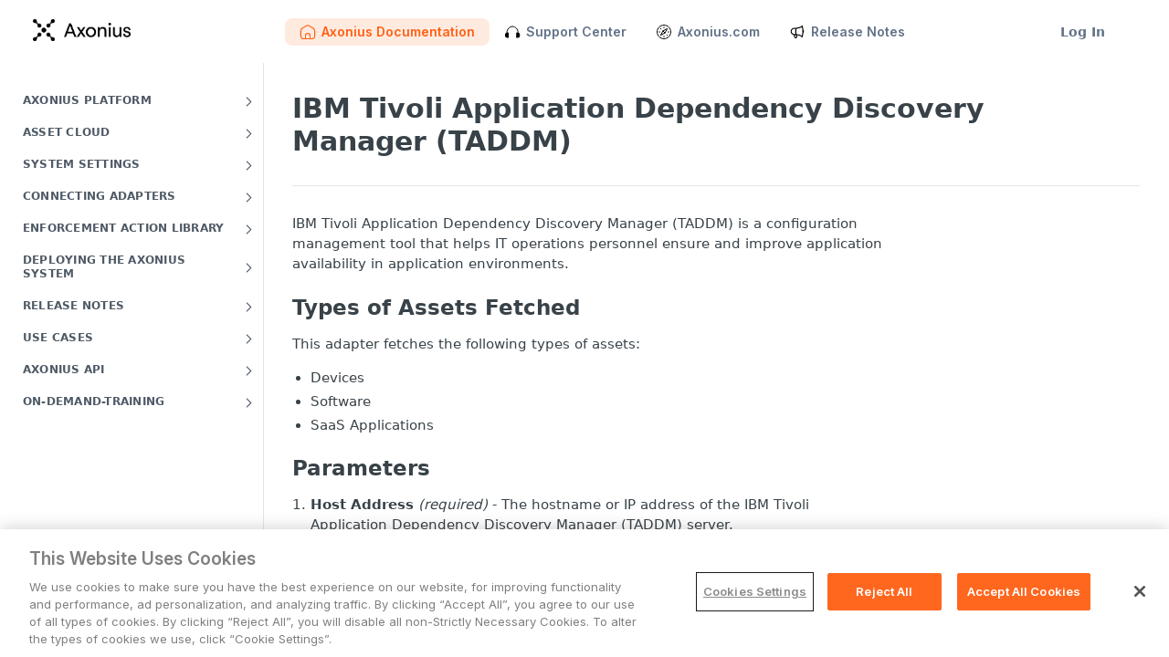

--- FILE ---
content_type: image/svg+xml
request_url: https://files.readme.io/13221d07eb15839ad594065fc4ce5591553a120dc558afc1c0b769a39dc81e97-Nav_Support.svg
body_size: -26
content:
<svg width="18" height="18" viewBox="0 0 18 18" fill="none" xmlns="http://www.w3.org/2000/svg"><path d="M3.04883 10.2906V9.90948C3.04883 6.12045 5.77916 3.04883 9.14719 3.04883C12.5152 3.04883 15.2455 6.12045 15.2455 9.90948V10.2906" stroke="black" stroke-linecap="round" stroke-linejoin="round"/><path d="M1.52539 13.2942V11.8636C1.52539 11.1639 2.00151 10.5542 2.68021 10.3845L3.04998 10.292L4.00626 10.053C4.29494 9.98076 4.57457 10.1991 4.57457 10.4967V14.6611C4.57457 14.9587 4.29494 15.177 4.00626 15.1048L2.68021 14.7733C2.00151 14.6036 1.52539 13.9939 1.52539 13.2942Z" fill="black" stroke="black" stroke-width="1.01639" stroke-linecap="round" stroke-linejoin="round"/><path d="M16.7699 13.2923V11.8616C16.7699 11.162 16.2938 10.5522 15.6151 10.3825L15.2453 10.2901L14.289 10.051C14.0003 9.97881 13.7207 10.1971 13.7207 10.4947V14.6591C13.7207 14.9567 14.0003 15.1751 14.289 15.1029L15.6151 14.7714C16.2938 14.6017 16.7699 13.9919 16.7699 13.2923Z" fill="black" stroke="black" stroke-width="1.01639" stroke-linecap="round" stroke-linejoin="round"/></svg>